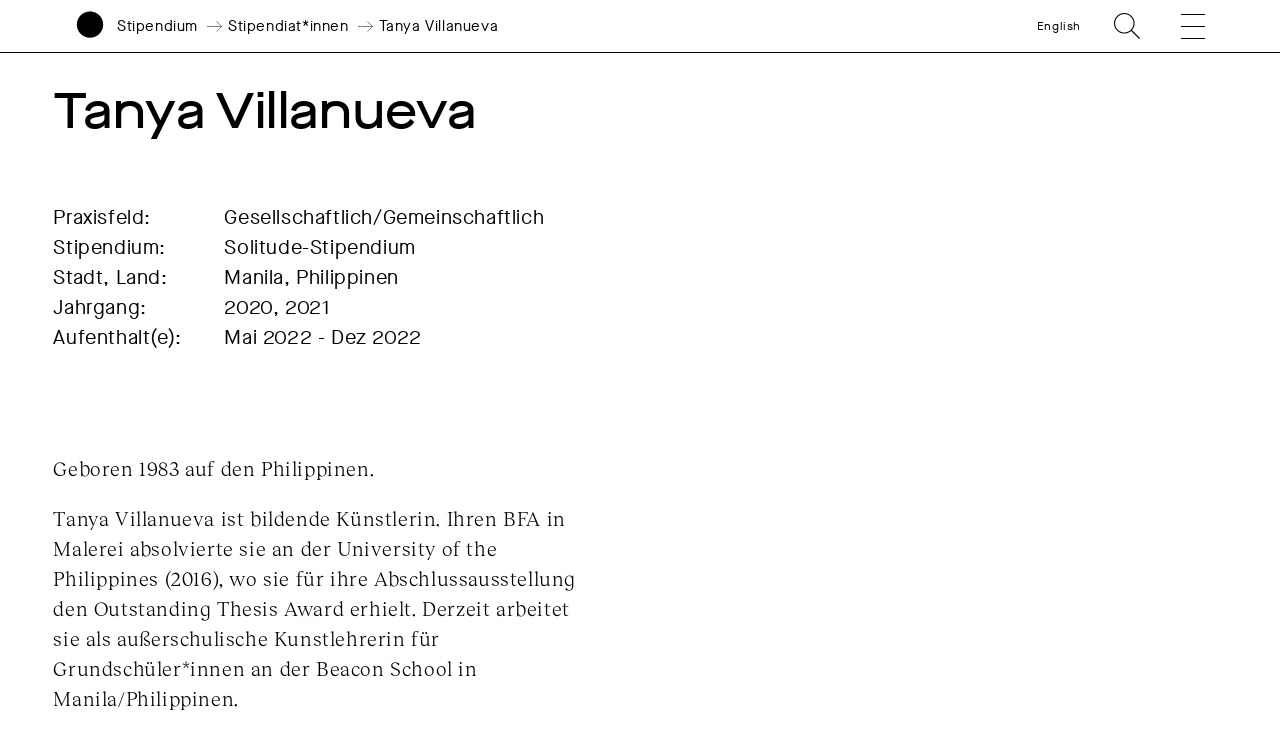

--- FILE ---
content_type: text/html; charset=UTF-8
request_url: https://www.akademie-solitude.de/de/person/tanya-villanueva/
body_size: 14918
content:
<!doctype html>
<html lang="de-DE">
<head>
	<meta charset="UTF-8">
	<meta http-equiv="X-UA-Compatible" content="IE=edge,chrome=1">
	<meta name="viewport" content="width=device-width, initial-scale=1.0, user-scalable=no">
	<title>Tanya Villanueva - Akademie Schloss Solitude</title>
	<link rel="shortcut icon" href="https://www.akademie-solitude.de/wp-content/themes/akademie-schloss-solitude/assets/favicon.ico" />
	<link rel="apple-touch-icon" sizes="57x57" href="https://www.akademie-solitude.de/wp-content/themes/akademie-schloss-solitude/assets/apple-icon-57x57.png">
	<link rel="apple-touch-icon" sizes="60x60" href="https://www.akademie-solitude.de/wp-content/themes/akademie-schloss-solitude/assets/apple-icon-60x60.png">
	<link rel="apple-touch-icon" sizes="72x72" href="https://www.akademie-solitude.de/wp-content/themes/akademie-schloss-solitude/assets/apple-icon-72x72.png">
	<link rel="apple-touch-icon" sizes="76x76" href="https://www.akademie-solitude.de/wp-content/themes/akademie-schloss-solitude/assets/apple-icon-76x76.png">
	<link rel="apple-touch-icon" sizes="114x114" href="https://www.akademie-solitude.de/wp-content/themes/akademie-schloss-solitude/assets/apple-icon-114x114.png">
	<link rel="apple-touch-icon" sizes="120x120" href="https://www.akademie-solitude.de/wp-content/themes/akademie-schloss-solitude/assets/apple-icon-120x120.png">
	<link rel="apple-touch-icon" sizes="144x144" href="https://www.akademie-solitude.de/wp-content/themes/akademie-schloss-solitude/assets/apple-icon-144x144.png">
	<link rel="apple-touch-icon" sizes="152x152" href="https://www.akademie-solitude.de/wp-content/themes/akademie-schloss-solitude/assets/apple-icon-152x152.png">
	<link rel="apple-touch-icon" sizes="180x180" href="https://www.akademie-solitude.de/wp-content/themes/akademie-schloss-solitude/assets/apple-icon-180x180.png">
	<link rel="icon" type="image/png" sizes="192x192"  href="https://www.akademie-solitude.de/wp-content/themes/akademie-schloss-solitude/assets/android-icon-192x192.png">
	<link rel="icon" type="image/png" sizes="32x32" href="https://www.akademie-solitude.de/wp-content/themes/akademie-schloss-solitude/assets/favicon-32x32.png">
	<link rel="icon" type="image/png" sizes="96x96" href="https://www.akademie-solitude.de/wp-content/themes/akademie-schloss-solitude/assets/favicon-96x96.png">
	<link rel="icon" type="image/png" sizes="16x16" href="https://www.akademie-solitude.de/wp-content/themes/akademie-schloss-solitude/assets/favicon-16x16.png">
	<link rel="manifest" href="https://www.akademie-solitude.de/wp-content/themes/akademie-schloss-solitude/assets/manifest.json">
	<meta name="msapplication-TileColor" content="#ffffff">
	<meta name="msapplication-TileImage" content="https://www.akademie-solitude.de/wp-content/themes/akademie-schloss-solitude/assets/ms-icon-144x144.png">
	<meta name="theme-color" content="#ffffff">
	
		<style>img:is([sizes="auto" i], [sizes^="auto," i]) { contain-intrinsic-size: 3000px 1500px }</style>
	<link rel="alternate" hreflang="en" href="https://www.akademie-solitude.de/en/person/tanya-villanueva/" />
<link rel="alternate" hreflang="de" href="https://www.akademie-solitude.de/de/person/tanya-villanueva/" />
<link rel="alternate" hreflang="x-default" href="https://www.akademie-solitude.de/de/person/tanya-villanueva/" />

<!-- The SEO Framework von Sybre Waaijer -->
<meta name="robots" content="max-snippet:-1,max-image-preview:standard,max-video-preview:-1" />
<link rel="canonical" href="https://www.akademie-solitude.de/de/person/tanya-villanueva/" />
<meta name="theme-color" content="#ffffff" />
<meta property="og:type" content="article" />
<meta property="og:locale" content="de_DE" />
<meta property="og:site_name" content="Akademie Schloss Solitude" />
<meta property="og:title" content="Tanya Villanueva" />
<meta property="og:url" content="https://www.akademie-solitude.de/de/person/tanya-villanueva/" />
<meta property="og:image" content="https://www.akademie-solitude.de/wp-content/uploads/cropped-akademie-schloss-solitude-logo.png" />
<meta property="og:image:width" content="1196" />
<meta property="og:image:height" content="628" />
<meta property="article:published_time" content="2021-02-01T12:56:23+00:00" />
<meta property="article:modified_time" content="2023-01-09T09:57:43+00:00" />
<meta name="twitter:card" content="summary_large_image" />
<meta name="twitter:title" content="Tanya Villanueva" />
<meta name="twitter:image" content="https://www.akademie-solitude.de/wp-content/uploads/cropped-akademie-schloss-solitude-logo.png" />
<script type="application/ld+json">{"@context":"https://schema.org","@graph":[{"@type":"WebSite","@id":"https://www.akademie-solitude.de/de/#/schema/WebSite","url":"https://www.akademie-solitude.de/de/","name":"Akademie Schloss Solitude","description":"Die Akademie Schloss Solitude ist ein internationales Artist-in-Residence-Programm","inLanguage":"de","potentialAction":{"@type":"SearchAction","target":{"@type":"EntryPoint","urlTemplate":"https://www.akademie-solitude.de/de/search/{search_term_string}/"},"query-input":"required name=search_term_string"},"publisher":{"@type":"Organization","@id":"https://www.akademie-solitude.de/de/#/schema/Organization","name":"Akademie Schloss Solitude","url":"https://www.akademie-solitude.de/de/"}},{"@type":"WebPage","@id":"https://www.akademie-solitude.de/de/person/tanya-villanueva/","url":"https://www.akademie-solitude.de/de/person/tanya-villanueva/","name":"Tanya Villanueva - Akademie Schloss Solitude","inLanguage":"de","isPartOf":{"@id":"https://www.akademie-solitude.de/de/#/schema/WebSite"},"breadcrumb":{"@type":"BreadcrumbList","@id":"https://www.akademie-solitude.de/de/#/schema/BreadcrumbList","itemListElement":[{"@type":"ListItem","position":1,"item":"https://www.akademie-solitude.de/de/","name":"Akademie Schloss Solitude"},{"@type":"ListItem","position":2,"item":"https://www.akademie-solitude.de/de/person/","name":"Personen"},{"@type":"ListItem","position":3,"item":"https://www.akademie-solitude.de/de/persontype/stipendiatinnen/","name":"Stipendiat*innen"},{"@type":"ListItem","position":4,"name":"Tanya Villanueva"}]},"potentialAction":{"@type":"ReadAction","target":"https://www.akademie-solitude.de/de/person/tanya-villanueva/"},"datePublished":"2021-02-01T12:56:23+00:00","dateModified":"2023-01-09T09:57:43+00:00","author":{"@type":"Person","@id":"https://www.akademie-solitude.de/de/#/schema/Person/1efaa3dc6bb34cd0ee4491b13125289b","name":"presse@akademie-solitude.de"}}]}</script>
<!-- / The SEO Framework von Sybre Waaijer | 9.53ms meta | 0.21ms boot -->

<link rel='dns-prefetch' href='//plausible.io' />
<script type="text/javascript">
/* <![CDATA[ */
window._wpemojiSettings = {"baseUrl":"https:\/\/s.w.org\/images\/core\/emoji\/15.1.0\/72x72\/","ext":".png","svgUrl":"https:\/\/s.w.org\/images\/core\/emoji\/15.1.0\/svg\/","svgExt":".svg","source":{"concatemoji":"https:\/\/www.akademie-solitude.de\/wp-includes\/js\/wp-emoji-release.min.js?ver=6.8.1"}};
/*! This file is auto-generated */
!function(i,n){var o,s,e;function c(e){try{var t={supportTests:e,timestamp:(new Date).valueOf()};sessionStorage.setItem(o,JSON.stringify(t))}catch(e){}}function p(e,t,n){e.clearRect(0,0,e.canvas.width,e.canvas.height),e.fillText(t,0,0);var t=new Uint32Array(e.getImageData(0,0,e.canvas.width,e.canvas.height).data),r=(e.clearRect(0,0,e.canvas.width,e.canvas.height),e.fillText(n,0,0),new Uint32Array(e.getImageData(0,0,e.canvas.width,e.canvas.height).data));return t.every(function(e,t){return e===r[t]})}function u(e,t,n){switch(t){case"flag":return n(e,"\ud83c\udff3\ufe0f\u200d\u26a7\ufe0f","\ud83c\udff3\ufe0f\u200b\u26a7\ufe0f")?!1:!n(e,"\ud83c\uddfa\ud83c\uddf3","\ud83c\uddfa\u200b\ud83c\uddf3")&&!n(e,"\ud83c\udff4\udb40\udc67\udb40\udc62\udb40\udc65\udb40\udc6e\udb40\udc67\udb40\udc7f","\ud83c\udff4\u200b\udb40\udc67\u200b\udb40\udc62\u200b\udb40\udc65\u200b\udb40\udc6e\u200b\udb40\udc67\u200b\udb40\udc7f");case"emoji":return!n(e,"\ud83d\udc26\u200d\ud83d\udd25","\ud83d\udc26\u200b\ud83d\udd25")}return!1}function f(e,t,n){var r="undefined"!=typeof WorkerGlobalScope&&self instanceof WorkerGlobalScope?new OffscreenCanvas(300,150):i.createElement("canvas"),a=r.getContext("2d",{willReadFrequently:!0}),o=(a.textBaseline="top",a.font="600 32px Arial",{});return e.forEach(function(e){o[e]=t(a,e,n)}),o}function t(e){var t=i.createElement("script");t.src=e,t.defer=!0,i.head.appendChild(t)}"undefined"!=typeof Promise&&(o="wpEmojiSettingsSupports",s=["flag","emoji"],n.supports={everything:!0,everythingExceptFlag:!0},e=new Promise(function(e){i.addEventListener("DOMContentLoaded",e,{once:!0})}),new Promise(function(t){var n=function(){try{var e=JSON.parse(sessionStorage.getItem(o));if("object"==typeof e&&"number"==typeof e.timestamp&&(new Date).valueOf()<e.timestamp+604800&&"object"==typeof e.supportTests)return e.supportTests}catch(e){}return null}();if(!n){if("undefined"!=typeof Worker&&"undefined"!=typeof OffscreenCanvas&&"undefined"!=typeof URL&&URL.createObjectURL&&"undefined"!=typeof Blob)try{var e="postMessage("+f.toString()+"("+[JSON.stringify(s),u.toString(),p.toString()].join(",")+"));",r=new Blob([e],{type:"text/javascript"}),a=new Worker(URL.createObjectURL(r),{name:"wpTestEmojiSupports"});return void(a.onmessage=function(e){c(n=e.data),a.terminate(),t(n)})}catch(e){}c(n=f(s,u,p))}t(n)}).then(function(e){for(var t in e)n.supports[t]=e[t],n.supports.everything=n.supports.everything&&n.supports[t],"flag"!==t&&(n.supports.everythingExceptFlag=n.supports.everythingExceptFlag&&n.supports[t]);n.supports.everythingExceptFlag=n.supports.everythingExceptFlag&&!n.supports.flag,n.DOMReady=!1,n.readyCallback=function(){n.DOMReady=!0}}).then(function(){return e}).then(function(){var e;n.supports.everything||(n.readyCallback(),(e=n.source||{}).concatemoji?t(e.concatemoji):e.wpemoji&&e.twemoji&&(t(e.twemoji),t(e.wpemoji)))}))}((window,document),window._wpemojiSettings);
/* ]]> */
</script>
<style id='wp-emoji-styles-inline-css' type='text/css'>

	img.wp-smiley, img.emoji {
		display: inline !important;
		border: none !important;
		box-shadow: none !important;
		height: 1em !important;
		width: 1em !important;
		margin: 0 0.07em !important;
		vertical-align: -0.1em !important;
		background: none !important;
		padding: 0 !important;
	}
</style>
<link rel='stylesheet' id='wp-block-library-css' href='https://www.akademie-solitude.de/wp-includes/css/dist/block-library/style.min.css?ver=6.8.1' type='text/css' media='all' />
<style id='classic-theme-styles-inline-css' type='text/css'>
/*! This file is auto-generated */
.wp-block-button__link{color:#fff;background-color:#32373c;border-radius:9999px;box-shadow:none;text-decoration:none;padding:calc(.667em + 2px) calc(1.333em + 2px);font-size:1.125em}.wp-block-file__button{background:#32373c;color:#fff;text-decoration:none}
</style>
<style id='global-styles-inline-css' type='text/css'>
:root{--wp--preset--aspect-ratio--square: 1;--wp--preset--aspect-ratio--4-3: 4/3;--wp--preset--aspect-ratio--3-4: 3/4;--wp--preset--aspect-ratio--3-2: 3/2;--wp--preset--aspect-ratio--2-3: 2/3;--wp--preset--aspect-ratio--16-9: 16/9;--wp--preset--aspect-ratio--9-16: 9/16;--wp--preset--color--black: #000000;--wp--preset--color--cyan-bluish-gray: #abb8c3;--wp--preset--color--white: #ffffff;--wp--preset--color--pale-pink: #f78da7;--wp--preset--color--vivid-red: #cf2e2e;--wp--preset--color--luminous-vivid-orange: #ff6900;--wp--preset--color--luminous-vivid-amber: #fcb900;--wp--preset--color--light-green-cyan: #7bdcb5;--wp--preset--color--vivid-green-cyan: #00d084;--wp--preset--color--pale-cyan-blue: #8ed1fc;--wp--preset--color--vivid-cyan-blue: #0693e3;--wp--preset--color--vivid-purple: #9b51e0;--wp--preset--gradient--vivid-cyan-blue-to-vivid-purple: linear-gradient(135deg,rgba(6,147,227,1) 0%,rgb(155,81,224) 100%);--wp--preset--gradient--light-green-cyan-to-vivid-green-cyan: linear-gradient(135deg,rgb(122,220,180) 0%,rgb(0,208,130) 100%);--wp--preset--gradient--luminous-vivid-amber-to-luminous-vivid-orange: linear-gradient(135deg,rgba(252,185,0,1) 0%,rgba(255,105,0,1) 100%);--wp--preset--gradient--luminous-vivid-orange-to-vivid-red: linear-gradient(135deg,rgba(255,105,0,1) 0%,rgb(207,46,46) 100%);--wp--preset--gradient--very-light-gray-to-cyan-bluish-gray: linear-gradient(135deg,rgb(238,238,238) 0%,rgb(169,184,195) 100%);--wp--preset--gradient--cool-to-warm-spectrum: linear-gradient(135deg,rgb(74,234,220) 0%,rgb(151,120,209) 20%,rgb(207,42,186) 40%,rgb(238,44,130) 60%,rgb(251,105,98) 80%,rgb(254,248,76) 100%);--wp--preset--gradient--blush-light-purple: linear-gradient(135deg,rgb(255,206,236) 0%,rgb(152,150,240) 100%);--wp--preset--gradient--blush-bordeaux: linear-gradient(135deg,rgb(254,205,165) 0%,rgb(254,45,45) 50%,rgb(107,0,62) 100%);--wp--preset--gradient--luminous-dusk: linear-gradient(135deg,rgb(255,203,112) 0%,rgb(199,81,192) 50%,rgb(65,88,208) 100%);--wp--preset--gradient--pale-ocean: linear-gradient(135deg,rgb(255,245,203) 0%,rgb(182,227,212) 50%,rgb(51,167,181) 100%);--wp--preset--gradient--electric-grass: linear-gradient(135deg,rgb(202,248,128) 0%,rgb(113,206,126) 100%);--wp--preset--gradient--midnight: linear-gradient(135deg,rgb(2,3,129) 0%,rgb(40,116,252) 100%);--wp--preset--font-size--small: 13px;--wp--preset--font-size--medium: 20px;--wp--preset--font-size--large: 36px;--wp--preset--font-size--x-large: 42px;--wp--preset--spacing--20: 0.44rem;--wp--preset--spacing--30: 0.67rem;--wp--preset--spacing--40: 1rem;--wp--preset--spacing--50: 1.5rem;--wp--preset--spacing--60: 2.25rem;--wp--preset--spacing--70: 3.38rem;--wp--preset--spacing--80: 5.06rem;--wp--preset--shadow--natural: 6px 6px 9px rgba(0, 0, 0, 0.2);--wp--preset--shadow--deep: 12px 12px 50px rgba(0, 0, 0, 0.4);--wp--preset--shadow--sharp: 6px 6px 0px rgba(0, 0, 0, 0.2);--wp--preset--shadow--outlined: 6px 6px 0px -3px rgba(255, 255, 255, 1), 6px 6px rgba(0, 0, 0, 1);--wp--preset--shadow--crisp: 6px 6px 0px rgba(0, 0, 0, 1);}:where(.is-layout-flex){gap: 0.5em;}:where(.is-layout-grid){gap: 0.5em;}body .is-layout-flex{display: flex;}.is-layout-flex{flex-wrap: wrap;align-items: center;}.is-layout-flex > :is(*, div){margin: 0;}body .is-layout-grid{display: grid;}.is-layout-grid > :is(*, div){margin: 0;}:where(.wp-block-columns.is-layout-flex){gap: 2em;}:where(.wp-block-columns.is-layout-grid){gap: 2em;}:where(.wp-block-post-template.is-layout-flex){gap: 1.25em;}:where(.wp-block-post-template.is-layout-grid){gap: 1.25em;}.has-black-color{color: var(--wp--preset--color--black) !important;}.has-cyan-bluish-gray-color{color: var(--wp--preset--color--cyan-bluish-gray) !important;}.has-white-color{color: var(--wp--preset--color--white) !important;}.has-pale-pink-color{color: var(--wp--preset--color--pale-pink) !important;}.has-vivid-red-color{color: var(--wp--preset--color--vivid-red) !important;}.has-luminous-vivid-orange-color{color: var(--wp--preset--color--luminous-vivid-orange) !important;}.has-luminous-vivid-amber-color{color: var(--wp--preset--color--luminous-vivid-amber) !important;}.has-light-green-cyan-color{color: var(--wp--preset--color--light-green-cyan) !important;}.has-vivid-green-cyan-color{color: var(--wp--preset--color--vivid-green-cyan) !important;}.has-pale-cyan-blue-color{color: var(--wp--preset--color--pale-cyan-blue) !important;}.has-vivid-cyan-blue-color{color: var(--wp--preset--color--vivid-cyan-blue) !important;}.has-vivid-purple-color{color: var(--wp--preset--color--vivid-purple) !important;}.has-black-background-color{background-color: var(--wp--preset--color--black) !important;}.has-cyan-bluish-gray-background-color{background-color: var(--wp--preset--color--cyan-bluish-gray) !important;}.has-white-background-color{background-color: var(--wp--preset--color--white) !important;}.has-pale-pink-background-color{background-color: var(--wp--preset--color--pale-pink) !important;}.has-vivid-red-background-color{background-color: var(--wp--preset--color--vivid-red) !important;}.has-luminous-vivid-orange-background-color{background-color: var(--wp--preset--color--luminous-vivid-orange) !important;}.has-luminous-vivid-amber-background-color{background-color: var(--wp--preset--color--luminous-vivid-amber) !important;}.has-light-green-cyan-background-color{background-color: var(--wp--preset--color--light-green-cyan) !important;}.has-vivid-green-cyan-background-color{background-color: var(--wp--preset--color--vivid-green-cyan) !important;}.has-pale-cyan-blue-background-color{background-color: var(--wp--preset--color--pale-cyan-blue) !important;}.has-vivid-cyan-blue-background-color{background-color: var(--wp--preset--color--vivid-cyan-blue) !important;}.has-vivid-purple-background-color{background-color: var(--wp--preset--color--vivid-purple) !important;}.has-black-border-color{border-color: var(--wp--preset--color--black) !important;}.has-cyan-bluish-gray-border-color{border-color: var(--wp--preset--color--cyan-bluish-gray) !important;}.has-white-border-color{border-color: var(--wp--preset--color--white) !important;}.has-pale-pink-border-color{border-color: var(--wp--preset--color--pale-pink) !important;}.has-vivid-red-border-color{border-color: var(--wp--preset--color--vivid-red) !important;}.has-luminous-vivid-orange-border-color{border-color: var(--wp--preset--color--luminous-vivid-orange) !important;}.has-luminous-vivid-amber-border-color{border-color: var(--wp--preset--color--luminous-vivid-amber) !important;}.has-light-green-cyan-border-color{border-color: var(--wp--preset--color--light-green-cyan) !important;}.has-vivid-green-cyan-border-color{border-color: var(--wp--preset--color--vivid-green-cyan) !important;}.has-pale-cyan-blue-border-color{border-color: var(--wp--preset--color--pale-cyan-blue) !important;}.has-vivid-cyan-blue-border-color{border-color: var(--wp--preset--color--vivid-cyan-blue) !important;}.has-vivid-purple-border-color{border-color: var(--wp--preset--color--vivid-purple) !important;}.has-vivid-cyan-blue-to-vivid-purple-gradient-background{background: var(--wp--preset--gradient--vivid-cyan-blue-to-vivid-purple) !important;}.has-light-green-cyan-to-vivid-green-cyan-gradient-background{background: var(--wp--preset--gradient--light-green-cyan-to-vivid-green-cyan) !important;}.has-luminous-vivid-amber-to-luminous-vivid-orange-gradient-background{background: var(--wp--preset--gradient--luminous-vivid-amber-to-luminous-vivid-orange) !important;}.has-luminous-vivid-orange-to-vivid-red-gradient-background{background: var(--wp--preset--gradient--luminous-vivid-orange-to-vivid-red) !important;}.has-very-light-gray-to-cyan-bluish-gray-gradient-background{background: var(--wp--preset--gradient--very-light-gray-to-cyan-bluish-gray) !important;}.has-cool-to-warm-spectrum-gradient-background{background: var(--wp--preset--gradient--cool-to-warm-spectrum) !important;}.has-blush-light-purple-gradient-background{background: var(--wp--preset--gradient--blush-light-purple) !important;}.has-blush-bordeaux-gradient-background{background: var(--wp--preset--gradient--blush-bordeaux) !important;}.has-luminous-dusk-gradient-background{background: var(--wp--preset--gradient--luminous-dusk) !important;}.has-pale-ocean-gradient-background{background: var(--wp--preset--gradient--pale-ocean) !important;}.has-electric-grass-gradient-background{background: var(--wp--preset--gradient--electric-grass) !important;}.has-midnight-gradient-background{background: var(--wp--preset--gradient--midnight) !important;}.has-small-font-size{font-size: var(--wp--preset--font-size--small) !important;}.has-medium-font-size{font-size: var(--wp--preset--font-size--medium) !important;}.has-large-font-size{font-size: var(--wp--preset--font-size--large) !important;}.has-x-large-font-size{font-size: var(--wp--preset--font-size--x-large) !important;}
:where(.wp-block-post-template.is-layout-flex){gap: 1.25em;}:where(.wp-block-post-template.is-layout-grid){gap: 1.25em;}
:where(.wp-block-columns.is-layout-flex){gap: 2em;}:where(.wp-block-columns.is-layout-grid){gap: 2em;}
:root :where(.wp-block-pullquote){font-size: 1.5em;line-height: 1.6;}
</style>
<link rel='stylesheet' id='styles-css' href='https://www.akademie-solitude.de/wp-content/themes/akademie-schloss-solitude/js/index.bundle.css?ver=1712740020' type='text/css' media='all' />
<script type="text/javascript" id="wpml-cookie-js-extra">
/* <![CDATA[ */
var wpml_cookies = {"wp-wpml_current_language":{"value":"de","expires":1,"path":"\/"}};
var wpml_cookies = {"wp-wpml_current_language":{"value":"de","expires":1,"path":"\/"}};
/* ]]> */
</script>
<script type="text/javascript" src="https://www.akademie-solitude.de/wp-content/plugins/sitepress-multilingual-cms/res/js/cookies/language-cookie.js?ver=474000" id="wpml-cookie-js" defer="defer" data-wp-strategy="defer"></script>
<script type="text/javascript" id="fullres-custom-js-js-after">
/* <![CDATA[ */
(function(){
			var fullres = document.createElement('script');
			fullres.async = true;
			fullres.src = 'https://t.fullres.net/akademiesolitude.js?'+(new Date()-new Date()%43200000);
			document.head.appendChild(fullres);
		})();window.fullres ||= { events: [], metadata: {} }; window.fullres.metadata._wp_plugin = "1.4.3";
window.fullres ||= { events: [], metadata: {} };
window.fullres ||= { events: [], metadata: {} };window.fullres.metadata.isLoggedIn = "false";
document.addEventListener('DOMContentLoaded', () => {
			let searchForms = document.querySelectorAll('#searchform');
			if (searchForms.length === 0) { searchForms = document.querySelectorAll('.searchform'); }
			searchForms.forEach((searchForm) => {
			    searchForm.addEventListener('submit', (event) => {
			        let searchInput = searchForm.querySelector('input[name="s"]') || searchForm.querySelector('input[type="text"]');
				    const searchInputValue = searchInput ? searchInput.value : '';
				    if(searchInputValue !== ''){
				        window.fullres.events.push({ key: 'searchSubmit', searchedFor: searchInputValue });
				    } else {
				        window.fullres.events.push({ key: 'searchSubmit' });
				    }
				   
			    });
			});

        });

		document.addEventListener('DOMContentLoaded', function() {
		    // Create a target element at the end of the body
		    var target = document.createElement('div');
		    target.id = 'fullres-scroll-target';
		    document.body.appendChild(target);
		
		    // Set up the IntersectionObserver
		    var observer = new IntersectionObserver(function(entries, observer) {
		        entries.forEach(function(entry) {
		            if (entry.isIntersecting) {
		                window.fullres = window.fullres || { events: [], metadata: {} };
		                window.fullres.events.push({ key: 'scrolledFullPage' });
		                observer.disconnect();
		            }
		        });
		    }, { root: null, rootMargin: '0px', threshold: 0 });
		
		    observer.observe(target);
		});
		
/* ]]> */
</script>
<script type="text/javascript" defer data-domain='akademie-solitude.de' data-api='https://plausible.io/api/event' data-cfasync='false' src="https://plausible.io/js/plausible.outbound-links.file-downloads.pageview-props.js?ver=2.5.0" id="plausible-analytics-js"></script>
<script type="text/javascript" id="plausible-analytics-js-after">
/* <![CDATA[ */
window.plausible = window.plausible || function() { (window.plausible.q = window.plausible.q || []).push(arguments) }
/* ]]> */
</script>
<script type="text/javascript" src="https://www.akademie-solitude.de/wp-includes/js/jquery/jquery.min.js?ver=3.7.1" id="jquery-core-js"></script>
<script type="text/javascript" src="https://www.akademie-solitude.de/wp-includes/js/jquery/jquery-migrate.min.js?ver=3.4.1" id="jquery-migrate-js"></script>
<script type="text/javascript" src="https://www.akademie-solitude.de/wp-includes/js/jquery/ui/core.min.js?ver=1.13.3" id="jquery-ui-core-js"></script>
<script type="text/javascript" src="https://www.akademie-solitude.de/wp-includes/js/jquery/ui/mouse.min.js?ver=1.13.3" id="jquery-ui-mouse-js"></script>
<script type="text/javascript" src="https://www.akademie-solitude.de/wp-includes/js/jquery/ui/sortable.min.js?ver=1.13.3" id="jquery-ui-sortable-js"></script>
<script type="text/javascript" src="https://www.akademie-solitude.de/wp-includes/js/jquery/ui/resizable.min.js?ver=1.13.3" id="jquery-ui-resizable-js"></script>
<script type="text/javascript" src="https://www.akademie-solitude.de/wp-content/plugins/advanced-custom-fields-pro/assets/build/js/acf.min.js?ver=6.7.0.2" id="acf-js"></script>
<script type="text/javascript" src="https://www.akademie-solitude.de/wp-includes/js/dist/dom-ready.min.js?ver=f77871ff7694fffea381" id="wp-dom-ready-js"></script>
<script type="text/javascript" src="https://www.akademie-solitude.de/wp-includes/js/dist/hooks.min.js?ver=4d63a3d491d11ffd8ac6" id="wp-hooks-js"></script>
<script type="text/javascript" src="https://www.akademie-solitude.de/wp-includes/js/dist/i18n.min.js?ver=5e580eb46a90c2b997e6" id="wp-i18n-js"></script>
<script type="text/javascript" id="wp-i18n-js-after">
/* <![CDATA[ */
wp.i18n.setLocaleData( { 'text direction\u0004ltr': [ 'ltr' ] } );
/* ]]> */
</script>
<script type="text/javascript" id="wp-a11y-js-translations">
/* <![CDATA[ */
( function( domain, translations ) {
	var localeData = translations.locale_data[ domain ] || translations.locale_data.messages;
	localeData[""].domain = domain;
	wp.i18n.setLocaleData( localeData, domain );
} )( "default", {"translation-revision-date":"2025-07-09 20:17:04+0000","generator":"GlotPress\/4.0.1","domain":"messages","locale_data":{"messages":{"":{"domain":"messages","plural-forms":"nplurals=2; plural=n != 1;","lang":"de"},"Notifications":["Benachrichtigungen"]}},"comment":{"reference":"wp-includes\/js\/dist\/a11y.js"}} );
/* ]]> */
</script>
<script type="text/javascript" src="https://www.akademie-solitude.de/wp-includes/js/dist/a11y.min.js?ver=3156534cc54473497e14" id="wp-a11y-js"></script>
<script type="text/javascript" src="https://www.akademie-solitude.de/wp-content/plugins/advanced-custom-fields-pro/assets/build/js/acf-input.min.js?ver=6.7.0.2" id="acf-input-js"></script>
<script type="text/javascript" src="https://www.akademie-solitude.de/wp-content/plugins/ACF-Conditional-Taxonomy-Rules-master/includes/input_conditional_taxonomy.js?ver=3.0.0" id="acf-input-conditional-taxonomy-js"></script>
<link rel="https://api.w.org/" href="https://www.akademie-solitude.de/de/wp-json/" /><link rel="alternate" title="JSON" type="application/json" href="https://www.akademie-solitude.de/de/wp-json/wp/v2/person/24969" /><link rel="EditURI" type="application/rsd+xml" title="RSD" href="https://www.akademie-solitude.de/xmlrpc.php?rsd" />
<link rel="alternate" title="oEmbed (JSON)" type="application/json+oembed" href="https://www.akademie-solitude.de/de/wp-json/oembed/1.0/embed?url=https%3A%2F%2Fwww.akademie-solitude.de%2Fde%2Fperson%2Ftanya-villanueva%2F" />
<link rel="alternate" title="oEmbed (XML)" type="text/xml+oembed" href="https://www.akademie-solitude.de/de/wp-json/oembed/1.0/embed?url=https%3A%2F%2Fwww.akademie-solitude.de%2Fde%2Fperson%2Ftanya-villanueva%2F&#038;format=xml" />
<meta name="generator" content="WPML ver:4.7.4 stt:1,3;" />
		<style>
			.algolia-search-highlight {
				background-color: #fffbcc;
				border-radius: 2px;
				font-style: normal;
			}
		</style>
		<noscript><style>.lazyload[data-src]{display:none !important;}</style></noscript><style>.lazyload{background-image:none !important;}.lazyload:before{background-image:none !important;}</style>		<style type="text/css" id="wp-custom-css">
			.content p a {
	word-break: break-word;
}		</style>
		
	<style>
		:root { --bgcolor: #868A3B;}:root { --customColor: ;}		
	</style>
</head>

<body class="wp-singular person-template-default single single-person postid-24969 wp-theme-akademie-schloss-solitude is-lang-de tanya-villanueva has-navbar-fixed-top" >

	<script>
    (function(){
      var fullres = document.createElement('script');
      fullres.async = true;
      fullres.src = 'https://t.fullres.net/akademiesolitude.js?'+(new Date()-new Date()%43200000);
      document.head.appendChild(fullres);
    })();
  </script>

		
	<nav class="navbar is-fixed-top container is-fullhd has-padding-right-20-mobile has-padding-right-75-tablet has-padding-right-80-widescreen has-padding-left-15-mobile has-padding-left-75-tablet has-padding-left-80-widescreen has-padding-bottom-0-tablet mobile-header is-small has-border-bottom-black has-bg-white" role="navigation" aria-label="main navigation">	
		<div class="navbar-brand is-relative">
			<div class="navbar-item is-full-width has-margin-0 has-padding-0 is-size-5-mobile">
				<div class="column is-12 has-padding-0">
					<div class="columns is-variable is-3 is-mobile has-margin-0 is-vcentered is-relative">
						<a id="logo" class="column is-narrow has-padding-0" href="https://www.akademie-solitude.de/de/">
							<svg version="1.1" id="logosvg" x="0px" y="0px" viewBox="0 0 500 700" style="enable-background:new 0 0 612 792;" xmlns="http://www.w3.org/2000/svg">
								<g transform="matrix(1, 0, 0, 1, 27.134995, 7.042053)" fill="#000000">
									<path class="logo-circle" d="M 222.86 439.14 C 344.13 439.14 442.43 340.84 442.43 219.57 C 442.43 98.3 344.13 0 222.86 0 C 101.59 0 3.29 98.31 3.29 219.57 C 3.29 340.83 101.6 439.14 222.86 439.14 L 222.86 439.14 Z"></path>
									<path class="logo-name" d="M 14.99 665.86 C 16.56 678.63 26.11 685.91 40.92 685.91 C 54.16 685.91 62.7 679.64 62.7 670.01 C 62.7 660.61 56.51 655.99 40.3 652.54 C 28.08 649.88 24.79 648.07 24.79 644 C 24.79 639.38 29.72 636.17 36.85 636.17 C 45 636.17 50.48 640.24 52.13 647.45 L 60.36 645.65 C 58.48 635.54 49 628.73 36.94 628.73 C 24.8 628.73 16.41 635.23 16.41 644.16 C 16.41 652.46 21.89 656.46 37.48 659.75 C 50.41 662.57 54.24 665 54.24 670.17 C 54.24 675.42 49.23 678.55 41 678.55 C 30.42 678.55 24.78 674.01 23.22 664.37 L 14.99 665.86 L 14.99 665.86 Z M 70.88 657.32 C 70.64 673.54 82.87 686.23 99.24 685.91 C 115.77 686.22 127.91 673.53 127.68 657.32 C 127.91 641.1 115.77 628.41 99.24 628.73 C 82.86 628.41 70.64 641.1 70.88 657.32 L 70.88 657.32 Z M 119.13 657.32 C 119.13 669.85 110.98 678.31 99.23 678.31 C 87.56 678.31 79.41 669.85 79.41 657.32 C 79.41 644.79 87.56 636.33 99.23 636.33 C 110.98 636.32 119.13 644.78 119.13 657.32 L 119.13 657.32 Z M 140.14 684.74 L 178.45 684.74 L 178.45 677.14 L 148.6 677.14 L 148.6 629.9 L 140.14 629.9 L 140.14 684.74 L 140.14 684.74 Z M 188.58 684.74 L 197.04 684.74 L 197.04 629.9 L 188.58 629.9 L 188.58 684.74 L 188.58 684.74 Z M 227.3 684.74 L 235.76 684.74 L 235.76 637.5 L 256.05 637.5 L 256.05 629.9 L 207.01 629.9 L 207.01 637.5 L 227.3 637.5 L 227.3 684.74 L 227.3 684.74 Z M 265.98 663.82 C 265.98 678.63 274.28 685.91 289.87 685.91 C 305.46 685.91 313.76 678.62 313.76 663.82 L 313.76 629.9 L 305.3 629.9 L 305.3 663.51 C 305.3 673.85 300.29 678.32 289.87 678.32 C 279.29 678.32 274.44 673.85 274.44 663.44 L 274.44 629.9 L 265.98 629.9 L 265.98 663.82 L 265.98 663.82 Z M 329.04 684.74 L 350.43 684.74 C 367.98 684.74 377.93 675.57 377.93 657.32 C 377.93 639.46 367.82 629.9 350.59 629.9 L 329.05 629.9 L 329.05 684.74 L 329.04 684.74 Z M 337.5 677.14 L 337.5 637.5 L 350.35 637.5 C 363.04 637.5 369.39 644.08 369.39 657.32 C 369.39 671.11 363.04 677.14 350.28 677.14 L 337.5 677.14 L 337.5 677.14 Z M 390.71 684.74 L 430.74 684.74 L 430.74 677.14 L 399.17 677.14 L 399.17 660.22 L 428.08 660.22 L 428.08 653.01 L 399.17 653.01 L 399.17 637.5 L 430.74 637.5 L 430.74 629.9 L 390.71 629.9 L 390.71 684.74 L 390.71 684.74 Z"></path>
									<path class="logo-name" d="M 24.08 590.51 C 25.65 603.28 35.2 610.57 50.01 610.57 C 63.25 610.57 71.79 604.3 71.79 594.67 C 71.79 585.27 65.6 580.65 49.39 577.2 C 37.17 574.54 33.88 572.73 33.88 568.66 C 33.88 564.04 38.82 560.83 45.94 560.83 C 54.09 560.83 59.57 564.9 61.22 572.11 L 69.45 570.31 C 67.57 560.2 58.09 553.39 46.03 553.39 C 33.89 553.39 25.51 559.89 25.51 568.82 C 25.51 577.12 30.99 581.12 46.58 584.41 C 59.51 587.23 63.34 589.66 63.34 594.83 C 63.34 600.08 58.33 603.21 50.1 603.21 C 39.52 603.21 33.88 598.67 32.32 589.03 L 24.08 590.51 L 24.08 590.51 Z M 79.97 581.97 C 79.73 598.11 92.11 610.8 108.33 610.56 C 121.8 610.56 132.14 602.8 134.5 590.58 L 126.35 588.62 C 124.23 597.94 117.5 602.96 108.33 602.96 C 96.81 602.96 88.51 594.42 88.51 581.97 C 88.51 569.51 96.81 560.98 108.33 560.98 C 117.42 560.98 124.08 565.6 126.27 573.83 L 134.42 571.87 C 132.07 560.67 121.49 553.38 108.33 553.38 C 92.11 553.14 79.73 565.83 79.97 581.97 L 79.97 581.97 Z M 146.29 609.39 L 154.75 609.39 L 154.75 585.18 L 185.15 585.18 L 185.15 609.39 L 193.61 609.39 L 193.61 554.55 L 185.15 554.55 L 185.15 577.58 L 154.75 577.58 L 154.75 554.55 L 146.29 554.55 L 146.29 609.39 L 146.29 609.39 Z M 209.21 609.39 L 247.52 609.39 L 247.52 601.79 L 217.67 601.79 L 217.67 554.55 L 209.21 554.55 L 209.21 609.39 L 209.21 609.39 Z M 252.79 581.97 C 252.55 598.19 264.78 610.88 281.15 610.56 C 297.68 610.87 309.82 598.18 309.59 581.97 C 309.83 565.75 297.68 553.06 281.15 553.38 C 264.78 553.06 252.56 565.75 252.79 581.97 L 252.79 581.97 Z M 301.05 581.97 C 301.05 594.5 292.9 602.96 281.15 602.96 C 269.48 602.96 261.33 594.5 261.33 581.97 C 261.33 569.44 269.48 560.98 281.15 560.98 C 292.9 560.98 301.05 569.44 301.05 581.97 L 301.05 581.97 Z M 318.06 590.51 C 319.63 603.28 329.18 610.57 343.99 610.57 C 357.23 610.57 365.77 604.3 365.77 594.67 C 365.77 585.27 359.58 580.65 343.36 577.2 C 331.14 574.54 327.85 572.73 327.85 568.66 C 327.85 564.04 332.78 560.83 339.91 560.83 C 348.06 560.83 353.54 564.9 355.19 572.11 L 363.42 570.31 C 361.54 560.2 352.06 553.39 340 553.39 C 327.86 553.39 319.47 559.89 319.47 568.82 C 319.47 577.12 324.95 581.12 340.54 584.41 C 353.47 587.23 357.3 589.66 357.3 594.83 C 357.3 600.08 352.29 603.21 344.06 603.21 C 333.48 603.21 327.84 598.67 326.28 589.03 L 318.06 590.51 L 318.06 590.51 Z M 373.94 590.51 C 375.51 603.28 385.06 610.57 399.87 610.57 C 413.11 610.57 421.65 604.3 421.65 594.67 C 421.65 585.27 415.46 580.65 399.25 577.2 C 387.03 574.54 383.74 572.73 383.74 568.66 C 383.74 564.04 388.67 560.83 395.8 560.83 C 403.95 560.83 409.43 564.9 411.08 572.11 L 419.31 570.31 C 417.43 560.2 407.95 553.39 395.89 553.39 C 383.75 553.39 375.37 559.89 375.37 568.82 C 375.37 577.12 380.85 581.12 396.44 584.41 C 409.37 587.23 413.21 589.66 413.21 594.83 C 413.21 600.08 408.2 603.21 399.97 603.21 C 389.39 603.21 383.75 598.67 382.19 589.03 L 373.94 590.51 L 373.94 590.51 Z"></path>
									<path class="logo-name" d="M 48.73 534.04 L 57.82 534.04 L 33.14 479.2 L 24.68 479.2 L 0 534.04 L 9.17 534.04 L 13.71 523.54 L 44.18 523.54 L 48.73 534.04 L 48.73 534.04 Z M 16.92 516.18 L 28.83 488.68 L 28.99 488.68 L 40.98 516.18 L 16.92 516.18 L 16.92 516.18 Z M 66.84 534.04 L 75.3 534.04 L 75.3 518.37 L 84.46 508.66 L 84.62 508.66 L 103.97 534.04 L 114.47 534.04 L 90.34 502.94 L 113.53 479.2 L 101.7 479.2 L 75.46 506.85 L 75.3 506.85 L 75.3 479.2 L 66.84 479.2 L 66.84 534.04 L 66.84 534.04 Z M 169.15 534.04 L 178.24 534.04 L 153.56 479.2 L 145.1 479.2 L 120.42 534.04 L 129.59 534.04 L 134.13 523.54 L 164.6 523.54 L 169.15 534.04 L 169.15 534.04 Z M 137.35 516.18 L 149.26 488.68 L 149.42 488.68 L 161.4 516.18 L 137.35 516.18 L 137.35 516.18 Z M 187.26 534.04 L 208.65 534.04 C 226.2 534.04 236.15 524.87 236.15 506.62 C 236.15 488.76 226.04 479.2 208.81 479.2 L 187.27 479.2 L 187.27 534.04 L 187.26 534.04 Z M 195.73 526.44 L 195.73 486.8 L 208.58 486.8 C 221.27 486.8 227.62 493.38 227.62 506.62 C 227.62 520.41 221.27 526.44 208.51 526.44 L 195.73 526.44 L 195.73 526.44 Z M 248.93 534.04 L 288.96 534.04 L 288.96 526.44 L 257.39 526.44 L 257.39 509.52 L 286.3 509.52 L 286.3 502.31 L 257.39 502.31 L 257.39 486.8 L 288.96 486.8 L 288.96 479.2 L 248.93 479.2 L 248.93 534.04 L 248.93 534.04 Z M 301.82 534.04 L 310.28 534.04 L 310.28 491.58 L 310.44 491.58 L 332.3 534.04 L 335.67 534.04 L 357.53 491.58 L 357.69 491.58 L 357.69 534.04 L 366.15 534.04 L 366.15 479.2 L 355.5 479.2 L 334.11 521.5 L 333.95 521.5 L 312.49 479.2 L 301.84 479.2 L 301.84 534.04 L 301.82 534.04 Z M 381.81 534.04 L 390.27 534.04 L 390.27 479.2 L 381.81 479.2 L 381.81 534.04 L 381.81 534.04 Z M 405.7 534.04 L 445.73 534.04 L 445.73 526.44 L 414.16 526.44 L 414.16 509.52 L 443.07 509.52 L 443.07 502.31 L 414.16 502.31 L 414.16 486.8 L 445.73 486.8 L 445.73 479.2 L 405.7 479.2 L 405.7 534.04 L 405.7 534.04 Z"></path>
								</g>
							</svg>
						</a>

						<div id="logo-small" class="column is-10 is-hidden-mobile">
							<p id="logo-claim" class="is-flex-tablet is-clipped is-size-6 has-font-maison-neue has-margin-0 breadcrumbs is-hidden-mobile" aria-label="breadcrumbs"><a href="https://www.akademie-solitude.de/de/stipendium/">Stipendium</a><a href="https://www.akademie-solitude.de/de/persontype/stipendiatinnen/">Stipendiat*innen</a><a href="https://www.akademie-solitude.de/de/person/tanya-villanueva/">Tanya Villanueva</a></p>						</div>

						 

						<a class="column is-narrow align-self-flex-start has-margin-right-20-tablet has-margin-left-auto has-padding-0 language-link lang-en is-size-7" href="https://www.akademie-solitude.de/en/person/tanya-villanueva/" rel="en">English</a><a class="column is-narrow align-self-flex-start has-margin-right-20-tablet has-margin-left-auto has-padding-0 language-link lang-de is-size-7 is-hidden" href="#">Deutsch</a>						
						<a role="search" id="btn-search" aria-label="search" aria-expanded="false" class="column is-narrow has-margin-left-15-mobile align-self-flex-start">
							Search
						</a>
						
						<a role="button" class="navbar-burger align-self-flex-start has-margin-0" aria-label="menu" aria-expanded="false">
							<span aria-hidden="true"></span>
							<span aria-hidden="true"></span>
							<span aria-hidden="true"></span>
						</a>
					</div>
				</div>
			</div>			
		</div>
	
		<div class="navbar-menu">
			<div class="navbar-end is-relative is-block-tablet has-bg-red has-padding-top-80-mobile has-padding-top-80-tablet has-padding-top-100-widescreen">
				<div class="is-flex-tablet is-flex-wrap-wrap column has-padding-0 has-margin-0-mobile has-padding-top-50-widescreen has-padding-right-90-widescreen has-padding-top-50-widescreen has-padding-left-30-tablet has-padding-left-90-widescreen">
					<div class='navbar-item  is-size-5-mobile is-size-6-tablet is-size-5-widescreen has-font-maison-neue-extended has-dropdown has-margin-right-30-desktop has-margin-right-40-widescreen is-hoverable'>
<a class='is-size-5-mobile is-size-6-tablet has-font-maison-neue-extended navbar-link is-arrowless is-size-5-widescreen' href='https://www.akademie-solitude.de/de/akademie/'>Akademie</a><span class='navbar-link-arrow is-hidden-tablet'></span><div class='navbar-dropdown has-margin-top-20-tablet'><a class='navbar-item  is-size-5-mobile is-size-6-tablet is-size-5-widescreen has-dropdown' href='https://www.akademie-solitude.de/de/akademie/ueber-uns/'>Über uns</a><a class='navbar-item  is-size-5-mobile is-size-6-tablet is-size-5-widescreen has-dropdown' href='https://www.akademie-solitude.de/de/akademie/leitbild/'>Leitbild</a><a class='navbar-item  is-size-5-mobile is-size-6-tablet is-size-5-widescreen has-dropdown' href='https://www.akademie-solitude.de/de/akademie/policy-of-respect/'>Policy of Respect</a><a class='navbar-item  is-size-5-mobile is-size-6-tablet is-size-5-widescreen has-dropdown' href='https://www.akademie-solitude.de/de/akademie/gremien/'>Gremien</a><a class='navbar-item  is-size-5-mobile is-size-6-tablet is-size-5-widescreen has-dropdown' href='https://www.akademie-solitude.de/de/persontype/mitarbeiterinnen/'>Mitarbeiter*innen</a><a class='navbar-item  is-size-5-mobile is-size-6-tablet is-size-5-widescreen has-dropdown' href='https://www.akademie-solitude.de/de/akademie/historie/'>Historie</a><a class='navbar-item  is-size-5-mobile is-size-6-tablet is-size-5-widescreen has-dropdown' href='https://www.akademie-solitude.de/de/akademie/jobs/'>Jobs</a></div></div></a><div class='navbar-item  is-size-5-mobile is-size-6-tablet is-size-5-widescreen has-font-maison-neue-extended has-dropdown has-margin-right-30-desktop has-margin-right-40-widescreen is-hoverable'>
<a class='is-size-5-mobile is-size-6-tablet has-font-maison-neue-extended navbar-link is-arrowless is-size-5-widescreen' href='https://www.akademie-solitude.de/de/stipendium/'>Stipendium</a><span class='navbar-link-arrow is-hidden-tablet'></span><div class='navbar-dropdown has-margin-top-20-tablet'><a class='navbar-item  is-size-5-mobile is-size-6-tablet is-size-5-widescreen has-dropdown' href='https://www.akademie-solitude.de/de/stipendium/solitude-stipendium/'>Solitude-Stipendium</a>
<a class='is-size-5-mobile is-size-6-tablet navbar-item is-size-5-widescreen' href='https://www.akademie-solitude.de/de/stipendium/sonderstipendien/'>Sonderstipendien</a></a>
<a class='is-size-5-mobile is-size-6-tablet navbar-item is-size-5-widescreen' href='https://www.akademie-solitude.de/de/stipendium/sonderstipendien/web-residencies/'>Web Residencies</a></a><a class='navbar-item  is-size-5-mobile is-size-6-tablet is-size-5-widescreen has-dropdown' href='https://www.akademie-solitude.de/de/persontype/stipendiatinnen/'>Stipendiat*innen</a><a class='navbar-item  is-size-5-mobile is-size-6-tablet is-size-5-widescreen has-dropdown' href='https://www.akademie-solitude.de/de/persontype/jurorinnen/'>Juror*innen</a><a class='navbar-item  is-size-5-mobile is-size-6-tablet is-size-5-widescreen has-dropdown' href='https://www.akademie-solitude.de/de/stipendium/bewerbung/'>Bewerbung</a></div></div></a><div class='navbar-item  is-size-5-mobile is-size-6-tablet is-size-5-widescreen has-font-maison-neue-extended has-dropdown has-margin-right-30-desktop has-margin-right-40-widescreen is-hoverable'>
<a class='is-size-5-mobile is-size-6-tablet has-font-maison-neue-extended navbar-link is-arrowless is-size-5-widescreen' href='https://www.akademie-solitude.de/de/veranstaltungen/'>Veranstaltungen</a><span class='navbar-link-arrow is-hidden-tablet'></span><div class='navbar-dropdown has-margin-top-20-tablet'><a class='navbar-item  is-size-5-mobile is-size-6-tablet is-size-5-widescreen has-dropdown' href='https://www.akademie-solitude.de/de/category/ausstellung/'>Ausstellung</a><a class='navbar-item  is-size-5-mobile is-size-6-tablet is-size-5-widescreen has-dropdown' href='https://www.akademie-solitude.de/de/category/diskurs/'>Diskurs</a><a class='navbar-item  is-size-5-mobile is-size-6-tablet is-size-5-widescreen has-dropdown' href='https://www.akademie-solitude.de/de/category/film/'>Film</a><a class='navbar-item  is-size-5-mobile is-size-6-tablet is-size-5-widescreen has-dropdown' href='https://www.akademie-solitude.de/de/category/konzert/'>Konzert</a><a class='navbar-item  is-size-5-mobile is-size-6-tablet is-size-5-widescreen has-dropdown' href='https://www.akademie-solitude.de/de/category/lesung/'>Lesung</a><a class='navbar-item  is-size-5-mobile is-size-6-tablet is-size-5-widescreen has-dropdown' href='https://www.akademie-solitude.de/de/category/performance/'>Performance</a><a class='navbar-item  is-size-5-mobile is-size-6-tablet is-size-5-widescreen has-dropdown' href='https://www.akademie-solitude.de/de/category/workshop/'>Workshop</a></div></div></a><div class='navbar-item  is-size-5-mobile is-size-6-tablet is-size-5-widescreen has-font-maison-neue-extended has-dropdown has-margin-right-30-desktop has-margin-right-40-widescreen is-hoverable'>
<a class='is-size-5-mobile is-size-6-tablet has-font-maison-neue-extended navbar-link is-arrowless is-size-5-widescreen' href='https://www.akademie-solitude.de/de/programme-projekte/'>Programme &#038; Projekte</a><span class='navbar-link-arrow is-hidden-tablet'></span><div class='navbar-dropdown has-margin-top-20-tablet'><a class='navbar-item  is-size-5-mobile is-size-6-tablet is-size-5-widescreen has-dropdown' href='https://www.akademie-solitude.de/de/programme-projekte/asb/'>art, science &#038; business</a><a class='navbar-item  is-size-5-mobile is-size-6-tablet is-size-5-widescreen has-dropdown' href='https://www.akademie-solitude.de/de/programme-projekte/digitale-kulturen/'>Digitale Kulturen</a><a class='navbar-item  is-size-5-mobile is-size-6-tablet is-size-5-widescreen has-dropdown' href='https://www.akademie-solitude.de/de/programme-projekte/gameschanger/'>Game(s)Changer</a>
<a class='is-size-5-mobile is-size-6-tablet navbar-item is-size-5-widescreen' href='https://www.akademie-solitude.de/de/programme-projekte/archiv/'>Archiv</a></a></div></div></a><div class='navbar-item  is-size-5-mobile is-size-6-tablet is-size-5-widescreen has-font-maison-neue-extended has-dropdown has-margin-right-30-desktop has-margin-right-40-widescreen is-hoverable'>
<a class='is-size-5-mobile is-size-6-tablet has-font-maison-neue-extended navbar-link is-arrowless is-size-5-widescreen' href='https://www.akademie-solitude.de/de/publikationen/'>Publikationen</a><span class='navbar-link-arrow is-hidden-tablet'></span><div class='navbar-dropdown has-margin-top-20-tablet'><a class='navbar-item  is-size-5-mobile is-size-6-tablet is-size-5-widescreen has-dropdown' href='https://www.akademie-solitude.de/de/postproject/solitude-blog/'>Solitude Blog (en)</a><a class='navbar-item  is-size-5-mobile is-size-6-tablet is-size-5-widescreen has-dropdown' href='https://www.akademie-solitude.de/de/postproject/studio-visits/'>Studio Visits (en)</a>
<a class='is-size-5-mobile is-size-6-tablet navbar-item is-size-5-widescreen' href='https://www.akademie-solitude.de/de/postproject/online-publications/'>Online Publications (en)</a></a><a class='navbar-item  is-size-5-mobile is-size-6-tablet is-size-5-widescreen has-dropdown' href='https://www.akademie-solitude.de/de/postproject/print-publications/'>Print Publications</a></div></div></a>				</div>
				
				<div class="is-flex-tablet column has-padding-0 has-margin-bottom-0 has-margin-top-80-tablet has-margin-0-mobile has-padding-right-35-tablet has-padding-right-90-widescreen has-padding-left-30-tablet has-padding-left-90-widescreen is-sub-menu">
					<div class="column is-12 has-padding-0">
						<div class="columns is-mobile is-variable is-0-mobile is-0-tablet is-multiline is-justify-space-between is-vcentered">
							<div class="column is-12-mobile is-narrow-tablet has-padding-0">
								<div class="columns is-mobile is-multiline is-variable is-5-mobile is-1-tablet is-1-desktop is-justify-space-between is-vcentered has-margin-0 sub-menu-container">
									<div class="column is-12-mobile is-narrow-tablet">
										<ul id="secondary-menu" class="menu is-flex socialmedia-menu"><li id="menu-item-8527" class="facebook menu-item menu-item-type-custom menu-item-object-custom menu-item-8527"><a target="_blank" href="https://www.facebook.com/Akademie.Solitude">Facebook</a></li>
<li id="menu-item-8526" class="instagram menu-item menu-item-type-custom menu-item-object-custom menu-item-8526"><a target="_blank" href="https://www.instagram.com/akademiesolitude/">Instagram</a></li>
<li id="menu-item-8529" class="vimeo menu-item menu-item-type-custom menu-item-object-custom menu-item-8529"><a target="_blank" href="https://vimeo.com/akademiesolitude">Vimeo</a></li>
</ul>									</div>

									<div class="column is-12-mobile is-narrow-tablet newsletter-container">
										<div class="columns is-mobile is-multiline is-variable is-3-mobile is-1-tablet is-3-desktop is-vcentered">
											<div class="column is-narrow is-hidden-mobile is-hidden-tablet-only">
												<p class="is-size-7-mobile is-size-6-2-tablet is-size-6-desktop has-margin-0">Keep up to date?</p>
											</div>

											<div class="column is-12-mobile is-narrow-tablet">
												<a href="https://www.akademie-solitude.de/de/newsletter/" class="is-size-6-2-mobile is-size-6-2-tablet is-size-6-2-widescreen button has-arrow has-hover-red has-margin-right-15-tablet">
<svg enable-background="new 0 0 74 74" id="arrow-right" class="" viewBox="0 0 74 74">
    <polygon points="69.686 38.1 46.187 61.6 47.687 63.2 73.917 36.97 47.687 10.8 46.187 12.4 69.686 35.9 0.083 35.9 0.083 37.903" fill="currentColor" />
</svg>
Newsletter abonnieren</a>											</div>
										</div>
									</div>
								</div>
							</div>

							<div class="column is-12-mobile is-narrow-tablet has-padding-20-mobile has-padding-0-tablet">
								<ul id="secondary-menu" class="menu is-flex secondary-menu"><li id="menu-item-13088" class="menu-item menu-item-type-post_type menu-item-object-page menu-item-13088"><a href="https://www.akademie-solitude.de/de/akademie/kontakt/">Kontakt</a></li>
<li id="menu-item-16253" class="menu-item menu-item-type-post_type menu-item-object-page menu-item-16253"><a href="https://www.akademie-solitude.de/de/presse/">Presse</a></li>
<li id="menu-item-14881" class="menu-item menu-item-type-taxonomy menu-item-object-news_type menu-item-14881"><a href="https://www.akademie-solitude.de/de/newstype/pressemitteilung/">Pressemitteilungen</a></li>
<li id="menu-item-14882" class="menu-item menu-item-type-taxonomy menu-item-object-news_type menu-item-14882"><a href="https://www.akademie-solitude.de/de/newstype/news/">News</a></li>
<li id="menu-item-10724" class="is-hidden-mobile menu-item menu-item-type-custom menu-item-object-custom menu-item-10724"><a href="#"> </a></li>
<li id="menu-item-110" class="menu-item menu-item-type-post_type menu-item-object-page menu-item-110"><a href="https://www.akademie-solitude.de/de/impressum/">Impressum</a></li>
<li id="menu-item-117" class="menu-item menu-item-type-post_type menu-item-object-page menu-item-privacy-policy menu-item-117"><a rel="privacy-policy" href="https://www.akademie-solitude.de/de/datenschutz/">Datenschutz</a></li>
<li id="menu-item-35649" class="borlabs-cookie-preference menu-item menu-item-type-custom menu-item-object-custom menu-item-35649"><a href="#">Datenschutzeinstellungen</a></li>
</ul>							</div>
						</div>
					</div>
				</div>
			</div>
		</div>
	
		<div id="search" class="has-bg-blue is-hidden">
			<div class="column is-12 has-padding-0">
				<div class="columns is-mobile is-multiline is-variable is-0-mobile is-3-tablet is-relative is-vcentered is-centered is-full-width is-full-height has-margin-0">
					<div class="column align-self-flex-end is-10-mobile is-10-tablet is-6-desktop">
						<form role="search" method="get" id="searchform-navigation" class="has-border-bottom-black has-margin-bottom-20" action="https://www.akademie-solitude.de/de/"><div class="field has-addons"><p class="control has-margin-0 is-borderless is-flex-grow-1"><input type="text" class="input search-field is-borderless has-padding-left-0" name="s" placeholder="Suchbegriff eingeben"><input type="hidden" name="post_type" value="person"><input type="hidden" name="lang" value="de"/></p><p class="control has-margin-0 has-width-50 is-borderless"><input type="submit" value="Search" class="button is-search-button"></p></div></form>					</div>

					<div class="column align-self-flex-end is-11-mobile is-12-tablet is-11-desktop is-10-widescreen">
						<div class="is-flex-tablet column has-padding-0 has-margin-bottom-0 has-margin-top-80-tablet has-margin-0-mobile has-padding-30-right-tablet has-padding-10-left-tablet has-padding-right-90-widescreen has-padding-left-90-widescreen is-sub-menu">
							<div class="column is-12 has-padding-0">	
								<div class="columns is-mobile is-variable is-0-mobile is-0-tablet is-multiline is-justify-space-between is-vcentered">
									<div class="column is-12-mobile is-narrow-tablet has-padding-0">
										<div class="columns is-mobile is-multiline is-variable is-5-mobile is-1-tablet is-1-desktop is-justify-space-between is-vcentered has-margin-0 sub-menu-container">
											<div class="column is-12-mobile is-narrow-tablet has-padding-0">
												<ul id="secondary-menu" class="menu is-flex socialmedia-menu"><li class="facebook menu-item menu-item-type-custom menu-item-object-custom menu-item-8527"><a target="_blank" href="https://www.facebook.com/Akademie.Solitude">Facebook</a></li>
<li class="instagram menu-item menu-item-type-custom menu-item-object-custom menu-item-8526"><a target="_blank" href="https://www.instagram.com/akademiesolitude/">Instagram</a></li>
<li class="vimeo menu-item menu-item-type-custom menu-item-object-custom menu-item-8529"><a target="_blank" href="https://vimeo.com/akademiesolitude">Vimeo</a></li>
</ul>											</div>

											<div class="column is-12-mobile is-narrow-tablet newsletter-container">
												<div class="columns is-mobile is-multiline is-variable is-3-mobile is-1-tablet is-3-desktop is-vcentered">
													<div class="column is-narrow is-hidden-mobile is-hidden-tablet-only">
														<p class="is-size-7-mobile is-size-6-2-tablet is-size-6-desktop has-margin-0">Keep up to date?</p>
													</div>
													
													<div class="column is-12-mobile is-narrow-tablet">
														<a href="https://www.akademie-solitude.de/de/newsletter/" class="is-size-6-2-mobile is-size-6-2-tablet is-size-6-2-widescreen button has-arrow has-hover-blue has-margin-right-15-widescreen">
<svg enable-background="new 0 0 74 74" id="arrow-right" class="" viewBox="0 0 74 74">
    <polygon points="69.686 38.1 46.187 61.6 47.687 63.2 73.917 36.97 47.687 10.8 46.187 12.4 69.686 35.9 0.083 35.9 0.083 37.903" fill="currentColor" />
</svg>
Newsletter abonnieren</a>													</div>
												</div>
											</div>
										</div>
									</div>

									<div class="column is-12-mobile is-narrow-tablet has-padding-20-mobile has-padding-0-tablet">
										<ul id="secondary-menu" class="menu is-flex secondary-menu"><li class="menu-item menu-item-type-post_type menu-item-object-page menu-item-13088"><a href="https://www.akademie-solitude.de/de/akademie/kontakt/">Kontakt</a></li>
<li class="menu-item menu-item-type-post_type menu-item-object-page menu-item-16253"><a href="https://www.akademie-solitude.de/de/presse/">Presse</a></li>
<li class="menu-item menu-item-type-taxonomy menu-item-object-news_type menu-item-14881"><a href="https://www.akademie-solitude.de/de/newstype/pressemitteilung/">Pressemitteilungen</a></li>
<li class="menu-item menu-item-type-taxonomy menu-item-object-news_type menu-item-14882"><a href="https://www.akademie-solitude.de/de/newstype/news/">News</a></li>
<li class="is-hidden-mobile menu-item menu-item-type-custom menu-item-object-custom menu-item-10724"><a href="#"> </a></li>
<li class="menu-item menu-item-type-post_type menu-item-object-page menu-item-110"><a href="https://www.akademie-solitude.de/de/impressum/">Impressum</a></li>
<li class="menu-item menu-item-type-post_type menu-item-object-page menu-item-privacy-policy menu-item-117"><a rel="privacy-policy" href="https://www.akademie-solitude.de/de/datenschutz/">Datenschutz</a></li>
<li class="borlabs-cookie-preference menu-item menu-item-type-custom menu-item-object-custom menu-item-35649"><a href="#">Datenschutzeinstellungen</a></li>
</ul>									</div>
								</div>
							</div>
						</div>
					</div>
				</div>
			</div>
		</div>
	</nav>
	
	<main role="main" class="container is-fullhd has-bg-white">
<div id="tanya-villanueva" class="columns is-multiline is-centered is-mobile is-variable is-0 has-margin-0 is-relative is-person"><div class="column is-11-mobile is-11-tablet is-11-widescreen is-relative has-margin-bottom-100"><div class="columns is-multiline is-mobile is-variable is-3 justify-space-between is-relative person-header"><div class="column is-12-mobile is-half-tablet has-padding-right-50-desktop content"><h1 class="is-size-4-mobile is-size-2-tablet is-size-2-widescreen">Tanya Villanueva</h1><div class="has-margin-top-20 has-margin-top-60-tablet"><div class="table-container"><table class="table"><tbody><tr><td class="has-padding-left-0"><p class="is-size-6-mobile is-size-5-tablet is-size-5-widescreen has-font-maison-neue has-margin-0 white-space-nowrap">Praxisfeld:</p></td><td class="is-block-mobile"><p class="is-size-6-mobile is-size-5-tablet is-size-5-widescreen has-font-maison-neue has-margin-0">Gesellschaftlich/Gemeinschaftlich</p></td></tr><tr><td class="is-block-mobile has-padding-left-0"><p class="is-size-6-mobile is-size-5-tablet is-size-5-widescreen has-font-maison-neue has-margin-0">Stipendium:</p></td><td class="is-block-mobile"><p class="is-size-6-mobile is-size-5-tablet is-size-5-widescreen has-font-maison-neue has-margin-0"><a class="is-block has-no-decoration" href="https://www.akademie-solitude.de/de/stipendium/solitude-stipendium/">Solitude-Stipendium</a></p></td></tr><tr><td class="has-padding-left-0"><p class="is-size-6-mobile is-size-5-tablet is-size-5-widescreen has-font-maison-neue has-margin-0 white-space-nowrap">Stadt, Land:</p></td><td><p class="has-font-maison-neue is-size-6-mobile is-size-5-tablet is-size-5-widescreen has-margin-0">Manila, Philippinen</p></td></tr><tr><td class="has-padding-left-0"><p class="is-size-6-mobile is-size-5-tablet is-size-5-widescreen has-font-maison-neue has-margin-0 white-space-nowrap">Jahrgang:</p></td><td><p class="is-size-6-mobile is-size-5-tablet is-size-5-widescreen has-font-maison-neue has-margin-0">2020, 2021</p></td></tr><tr><td class="has-padding-left-0"><p class="is-size-6-mobile is-size-5-tablet is-size-5-widescreen has-font-maison-neue has-margin-0">Aufenthalt(e):</p></td><td><p class="is-size-6-mobile is-size-5-tablet is-size-5-widescreen has-font-maison-neue has-margin-0">Mai 2022 - Dez 2022</p></td></tr></tbody></table></div></div><div class="has-margin-top-20 has-margin-top-100-tablet person-bio content has-font-reckless-light"><p>Geboren 1983 auf den Philippinen.</p>
<p>Tanya Villanueva ist bildende Künstlerin. Ihren BFA in Malerei absolvierte sie an der University of the Philippines (2016), wo sie für ihre Abschlussausstellung den Outstanding Thesis Award erhielt. Derzeit arbeitet sie als außerschulische Kunstlehrerin für Grundschüler*innen an der Beacon School in Manila/Philippinen.</p>
<p>Im Laufe der Jahre hat sich ihre künstlerische Arbeit von der Untersuchung der Herstellung von Kunstobjekten aus Perspektive von Malerei, Handwerk und Fotografie zu einer Erforschung der elementaren Grundlagen dieser kulturellen Tätigkeit durch Fotografie, Videoinstallationen und Kollaborationen entwickelt.<br />
Ihre jüngste Videoinstallation, <em>Invisible Work Performing</em>, wurde kürzlich im Vargas Museum in Manila ausgestellt. 2018 und 2019 war sie beteiligt an der Fotoausstellung <em>Resetting the Clock</em> im Cultural Center of the Philippines, Manila, und in der 856G Gallery, Cebu City/Philippinen. International waren ihre Werke unter anderen in der Artspeak Gallery in Vancouver/Kanada (im Rahmen des von Load na Ditos kuratierten Programms mit Arbeiten philippinischer Künstler*innen) sowie im Artist-run Space Yucca in San Francisco/USA zu sehen (How We Exist Together).</p>
<p><em>Maharlika</em> ist eine fortlaufende Zusammenarbeit mit zwei weiteren Künstler*innen. Ziel ist es, Wege zur Dekolonialisierung der künstlerischen Praxis zu erforschen, indem sie proaktiv daran arbeiten, ihr kulturelles Bewusstsein und ihre philippinischen Wurzeln zurückzugewinnen.</p>
</div></div></div></div><div class="column is-11-mobile is-12-tablet is-12-desktop is-relative has-padding-right-50-desktop has-padding-bottom-20"><div class="columns is-multiline is-mobile is-variable is-1 is-relative is-justify-flex-end"><div class="column is-narrow"><ul class="is-flex flex-row share-buttons"><li class="has-margin-left-40"><a class="mail" href="mailto:?subject=\": Tanya Villanueva\"&body=:%20https://www.akademie-solitude.de/de/person/tanya-villanueva/" target="_blank" title="Send email">Send email</a></li><li class=""><a class="print" href="#" target="_blank" title="Download">Download</a></li></ul></div></div></div><div class="column is-12-mobile is-12-tablet is-12-desktop is-relative has-padding-top-50 has-padding-bottom-100 has-border-top-black has-border-bottom-black content_relations"><div class="columns is-multiline is-mobile is-variable is-0 is-centered is-relative"><div class="column is-12-mobile is-12-tablet has-padding-right-75-tablet has-padding-left-75-tablet is-relation"><div class="columns is-multiline is-mobile is-variable is-0-mobile is-3-tablet is-6-desktop is-relative relations-container"><div class="column is-11-mobile is-3-tablet is-relation has-persons"><p class="has-font-maison-neue is-size-6-mobile is-size-6-tablet is-size-6-widescreen">gewählt von</p><div class="list-related-posts"><p class="has-font-maison-neue is-size-6-mobile is-size-6-tablet is-size-6-widescreen has-margin-0"><a href="https://www.akademie-solitude.de/de/person/sepake-angiama/">Sepake  Angiama</a></p><p class="has-font-maison-neue is-size-6-mobile is-size-6-tablet is-size-6-widescreen has-margin-0"><a href="https://www.akademie-solitude.de/de/person/syafiatudina-saja/">Syafiatudina Saja</a></p></div></div><div class="column is-11-mobile is-relation has-events"><p class="has-font-maison-neue is-size-6-mobile is-size-6-tablet is-size-6-widescreen">an Veranstaltung(en) beteiligt</p><div class="list-related-posts"><p class="has-font-maison-neue is-size-6-mobile is-size-6-tablet is-size-6-widescreen has-margin-0"><a href="https://www.akademie-solitude.de/de/event/sommerfest-hidden-traces/">Sommerfest »Hidden Traces«</a></p><p class="has-font-maison-neue is-size-6-mobile is-size-6-tablet is-size-6-widescreen has-margin-0"><a href="https://www.akademie-solitude.de/de/event/launch-des-solitude-journal-4-time-after-time/">Launch des Solitude Journal 4 »Time After Time«</a></p></div></div><div class="column is-11-mobile is-relation has-posts"><p class="has-font-maison-neue is-size-6-mobile is-size-6-tablet is-size-6-widescreen">Projekte & Publikationen</p><div class="list-related-posts"><p class="has-font-maison-neue is-size-6-mobile is-size-6-tablet is-size-6-widescreen has-margin-0"><a href="https://www.akademie-solitude.de/de/m-othering/">m/othering</a></p></div></div></div></div></div></div></div>
            
      <footer class="columns is-mobile is-variable is-0 is-multiline is-centered align-items-flex-end is-full-width has-bg-white footer">
          <div class="column is-12-mobile is-8-tablet is-8-widescreen is-relative has-padding-top-25-mobile has-padding-right-20-mobile has-padding-left-20-mobile has-padding-top-50-tablet has-padding-top-100-desktop"><div class="columns is-multiline is-mobile is-variable is-0 is-justify-space-between"><div class="column is-12-mobile is-5-tablet"><ul id="top-level-pages" class="menu"><li id="menu-item-9639" class="menu-item menu-item-type-post_type menu-item-object-page menu-item-9639"><a href="https://www.akademie-solitude.de/de/akademie/">Akademie</a></li>
<li id="menu-item-9638" class="menu-item menu-item-type-post_type menu-item-object-page menu-item-9638"><a href="https://www.akademie-solitude.de/de/stipendium/">Stipendium</a></li>
<li id="menu-item-20934" class="menu-item menu-item-type-post_type menu-item-object-page menu-item-20934"><a href="https://www.akademie-solitude.de/de/veranstaltungen/">Veranstaltungen</a></li>
<li id="menu-item-9640" class="menu-item menu-item-type-post_type menu-item-object-page menu-item-9640"><a href="https://www.akademie-solitude.de/de/programme-projekte/">Programme &#038; Projekte</a></li>
<li id="menu-item-10824" class="menu-item menu-item-type-post_type menu-item-object-page menu-item-10824"><a href="https://www.akademie-solitude.de/de/publikationen/">Publikationen</a></li>
</ul></div><div class="column is-12-mobile is-4-tablet"><ul id="secondary-menu" class="menu is-flex secondary-menu"><li class="menu-item menu-item-type-post_type menu-item-object-page menu-item-13088"><a href="https://www.akademie-solitude.de/de/akademie/kontakt/">Kontakt</a></li>
<li class="menu-item menu-item-type-post_type menu-item-object-page menu-item-16253"><a href="https://www.akademie-solitude.de/de/presse/">Presse</a></li>
<li class="menu-item menu-item-type-taxonomy menu-item-object-news_type menu-item-14881"><a href="https://www.akademie-solitude.de/de/newstype/pressemitteilung/">Pressemitteilungen</a></li>
<li class="menu-item menu-item-type-taxonomy menu-item-object-news_type menu-item-14882"><a href="https://www.akademie-solitude.de/de/newstype/news/">News</a></li>
<li class="is-hidden-mobile menu-item menu-item-type-custom menu-item-object-custom menu-item-10724"><a href="#"> </a></li>
<li class="menu-item menu-item-type-post_type menu-item-object-page menu-item-110"><a href="https://www.akademie-solitude.de/de/impressum/">Impressum</a></li>
<li class="menu-item menu-item-type-post_type menu-item-object-page menu-item-privacy-policy menu-item-117"><a rel="privacy-policy" href="https://www.akademie-solitude.de/de/datenschutz/">Datenschutz</a></li>
<li class="borlabs-cookie-preference menu-item menu-item-type-custom menu-item-object-custom menu-item-35649"><a href="#">Datenschutzeinstellungen</a></li>
</ul></div><div class="column is-12-mobile is-3-tablet"><p class="has-font-maison-neue is-size-6-mobile is-size-6-tablet is-size-6-widescreen has-margin-0">Follow</p><ul id="secondary-menu" class="menu is-flex socialmedia-menu"><li class="facebook menu-item menu-item-type-custom menu-item-object-custom menu-item-8527"><a target="_blank" href="https://www.facebook.com/Akademie.Solitude">Facebook</a></li>
<li class="instagram menu-item menu-item-type-custom menu-item-object-custom menu-item-8526"><a target="_blank" href="https://www.instagram.com/akademiesolitude/">Instagram</a></li>
<li class="vimeo menu-item menu-item-type-custom menu-item-object-custom menu-item-8529"><a target="_blank" href="https://vimeo.com/akademiesolitude">Vimeo</a></li>
</ul><p class="has-font-maison-neue is-size-6-mobile is-size-6-tablet is-size-6-widescreen has-margin-0 has-margin-top-20-mobile has-margin-top-40-tablet">Keep up to date?</p><a href="https://www.akademie-solitude.de/de/newsletter/" class="button has-arrow has-margin-top-10">
<svg enable-background="new 0 0 74 74" id="arrow-right" class="" viewBox="0 0 74 74">
    <polygon points="69.686 38.1 46.187 61.6 47.687 63.2 73.917 36.97 47.687 10.8 46.187 12.4 69.686 35.9 0.083 35.9 0.083 37.903" fill="currentColor" />
</svg>
Newsletter abonnieren</a></div></div><div class="columns is-multiline is-mobile is-variable is-0 is-justify-space-between"><div class="column is-11-mobile is-11-tablet has-margin-top-40-tablet"><div class="content"><p><small class="">© 2026. Akademie Schloss Solitude – Stiftung des öffentlichen Rechts, Stuttgart</small></p>
</div></div></div></div>      </footer>
  </main>

  <div id="menubg"></div>

  <script type="speculationrules">
{"prefetch":[{"source":"document","where":{"and":[{"href_matches":"\/de\/*"},{"not":{"href_matches":["\/wp-*.php","\/wp-admin\/*","\/wp-content\/uploads\/*","\/wp-content\/*","\/wp-content\/plugins\/*","\/wp-content\/themes\/akademie-schloss-solitude\/*","\/de\/*\\?(.+)"]}},{"not":{"selector_matches":"a[rel~=\"nofollow\"]"}},{"not":{"selector_matches":".no-prefetch, .no-prefetch a"}}]},"eagerness":"conservative"}]}
</script>
<script type="text/javascript" id="eio-lazy-load-js-before">
/* <![CDATA[ */
var eio_lazy_vars = {"exactdn_domain":"","skip_autoscale":0,"bg_min_dpr":1.1,"threshold":0,"use_dpr":1};
/* ]]> */
</script>
<script type="text/javascript" src="https://www.akademie-solitude.de/wp-content/plugins/ewww-image-optimizer/includes/lazysizes.min.js?ver=831" id="eio-lazy-load-js" async="async" data-wp-strategy="async"></script>
<script type="text/javascript" id="ajax-load-more-js-extra">
/* <![CDATA[ */
var alm_localize = {"pluginurl":"https:\/\/www.akademie-solitude.de\/wp-content\/plugins\/ajax-load-more","version":"7.8.1","adminurl":"https:\/\/www.akademie-solitude.de\/wp-admin\/","ajaxurl":"https:\/\/www.akademie-solitude.de\/wp-admin\/admin-ajax.php","alm_nonce":"26e931354c","rest_api_url":"","rest_api":"https:\/\/www.akademie-solitude.de\/de\/wp-json\/","rest_nonce":"4b3f22140e","trailing_slash":"true","is_front_page":"false","retain_querystring":"1","speed":"250","results_text":"{total_posts} Ergebnis(se)","no_results_text":"No results found.","alm_debug":"1","a11y_focus":"1","site_title":"Akademie Schloss Solitude","site_tagline":"Die Akademie Schloss Solitude ist ein internationales Artist-in-Residence-Programm","button_label":"Load More"};
/* ]]> */
</script>
<script type="text/javascript" src="https://www.akademie-solitude.de/wp-content/plugins/ajax-load-more/build/frontend/ajax-load-more.min.js?ver=7.8.1" id="ajax-load-more-js"></script>
<script type="text/javascript" src="https://www.akademie-solitude.de/wp-content/themes/akademie-schloss-solitude/js/index.bundle.js?ver=1725008028" id="index-js"></script>

  </body>
</html>
